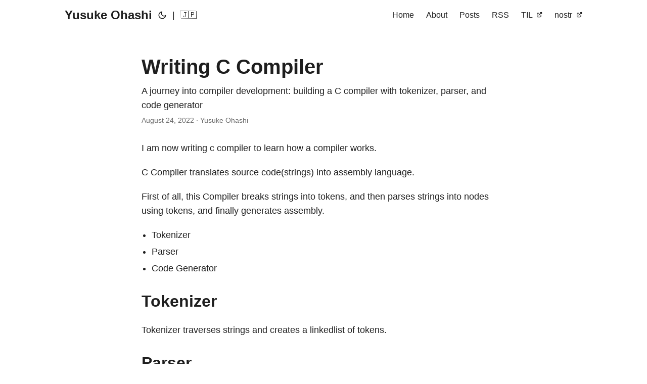

--- FILE ---
content_type: text/html; charset=UTF-8
request_url: https://yusuke.cloud/writing-c-compiler/
body_size: 7352
content:
<!doctype html><html lang=en dir=auto data-theme=auto><head><meta charset=utf-8><meta http-equiv=X-UA-Compatible content="IE=edge"><meta name=viewport content="width=device-width,initial-scale=1,shrink-to-fit=no"><meta name=robots content="index, follow"><title>Writing C Compiler | Yusuke Ohashi</title><meta name=keywords content="compiler,c,assembly,programming,tokenizer,parser,bnf,code-generation,x86,low-level"><meta name=description content="A journey into compiler development: building a C compiler with tokenizer, parser, and code generator"><meta name=author content="Yusuke Ohashi"><link rel=canonical href=https://yusuke.cloud/writing-c-compiler/><link crossorigin=anonymous href=https://yusuke.cloud/assets/css/stylesheet.343cc480b9ffc8f04ccbe5e968ad674880cab773ec19905e93033065c1e7a804.css integrity="sha256-NDzEgLn/yPBMy+XpaK1nSIDKt3PsGZBekwMwZcHnqAQ=" rel="preload stylesheet" as=style><link rel=icon href=https://yusuke.cloud/favicon.ico><link rel=icon type=image/png sizes=16x16 href=https://yusuke.cloud/favicon-16x16.png><link rel=icon type=image/png sizes=32x32 href=https://yusuke.cloud/favicon-32x32.png><link rel=apple-touch-icon href=https://yusuke.cloud/apple-touch-icon.png><link rel=mask-icon href=https://yusuke.cloud/safari-pinned-tab.svg><meta name=theme-color content="#2e2e33"><meta name=msapplication-TileColor content="#2e2e33"><link rel=alternate hreflang=en href=https://yusuke.cloud/writing-c-compiler/><noscript><style>#theme-toggle,.top-link{display:none}</style><style>@media(prefers-color-scheme:dark){:root{--theme:rgb(29, 30, 32);--entry:rgb(46, 46, 51);--primary:rgb(218, 218, 219);--secondary:rgb(155, 156, 157);--tertiary:rgb(65, 66, 68);--content:rgb(196, 196, 197);--code-block-bg:rgb(46, 46, 51);--code-bg:rgb(55, 56, 62);--border:rgb(51, 51, 51);color-scheme:dark}.list{background:var(--theme)}.toc{background:var(--entry)}}@media(prefers-color-scheme:light){.list::-webkit-scrollbar-thumb{border-color:var(--code-bg)}}</style></noscript><script>localStorage.getItem("pref-theme")==="dark"?document.querySelector("html").dataset.theme="dark":localStorage.getItem("pref-theme")==="light"?document.querySelector("html").dataset.theme="light":window.matchMedia("(prefers-color-scheme: dark)").matches?document.querySelector("html").dataset.theme="dark":document.querySelector("html").dataset.theme="light"</script><a rel=me href=https://pawoo.net/@junkpiano></a><script src=https://cdn.jsdelivr.net/npm/mermaid@10/dist/mermaid.min.js></script><script>mermaid.initialize({startOnLoad:!0,theme:"default"})</script><script async src="https://www.googletagmanager.com/gtag/js?id=G-BYJK9D038N"></script><script>var dnt,doNotTrack=!1;if(!1&&(dnt=navigator.doNotTrack||window.doNotTrack||navigator.msDoNotTrack,doNotTrack=dnt=="1"||dnt=="yes"),!doNotTrack){window.dataLayer=window.dataLayer||[];function gtag(){dataLayer.push(arguments)}gtag("js",new Date),gtag("config","G-BYJK9D038N")}</script><meta property="og:url" content="https://yusuke.cloud/writing-c-compiler/"><meta property="og:site_name" content="Yusuke Ohashi"><meta property="og:title" content="Writing C Compiler"><meta property="og:description" content="A journey into compiler development: building a C compiler with tokenizer, parser, and code generator"><meta property="og:locale" content="en"><meta property="og:type" content="article"><meta property="article:section" content="posts"><meta property="article:published_time" content="2022-08-24T02:50:09+09:00"><meta property="article:modified_time" content="2022-08-24T02:50:09+09:00"><meta property="article:tag" content="Compiler"><meta property="article:tag" content="C"><meta property="article:tag" content="Assembly"><meta property="article:tag" content="Programming"><meta property="article:tag" content="Tokenizer"><meta property="article:tag" content="Parser"><meta property="og:image" content="https://cdn.yusuke.cloud/assets/image/golden-gate-bridge.jpg"><meta name=twitter:card content="summary_large_image"><meta name=twitter:image content="https://cdn.yusuke.cloud/assets/image/golden-gate-bridge.jpg"><meta name=twitter:title content="Writing C Compiler"><meta name=twitter:description content="A journey into compiler development: building a C compiler with tokenizer, parser, and code generator"><script type=application/ld+json>{"@context":"https://schema.org","@type":"BreadcrumbList","itemListElement":[{"@type":"ListItem","position":1,"name":"Posts","item":"https://yusuke.cloud/posts/"},{"@type":"ListItem","position":2,"name":"Writing C Compiler","item":"https://yusuke.cloud/writing-c-compiler/"}]}</script><script type=application/ld+json>{"@context":"https://schema.org","@type":"BlogPosting","headline":"Writing C Compiler","name":"Writing C Compiler","description":"A journey into compiler development: building a C compiler with tokenizer, parser, and code generator","keywords":["compiler","c","assembly","programming","tokenizer","parser","bnf","code-generation","x86","low-level"],"articleBody":"I am now writing c compiler to learn how a compiler works.\nC Compiler translates source code(strings) into assembly language.\nFirst of all, this Compiler breaks strings into tokens, and then parses strings into nodes using tokens, and finally generates assembly.\nTokenizer Parser Code Generator Tokenizer Tokenizer traverses strings and creates a linkedlist of tokens.\nParser Parser parses strings into nodes.\nTo implement parser, we need compiler design. Normally we use BNF(Backus-Naur Form) notation to design compiler.\nBNF notation is like\nexpr = num (\"+\" num | \"-\" num)* This is a plain example for addtion and subtraction. This expression takes a number, and add or subtract another number if it is provided(* means 0 or more).\nCode Generator Code generator generates assembly.\nThe preivous BNF example is translated to assembly like\n.intel_syntax noprefix .globl main main: push 2 push 3 pop rdi pop rax add rax, rdi push rax pop rax ret It means 2 + 3, which is implemented as stack machine.\nIt pushes 2 numbers, 2, 3, assigns 3 to rdi(a assembly register), 2 to rax(a assembly register). At last it calculates 2 + 3 and assigns result to rax. In this example the next 2 statements can be ignored, since it just does rax = rax. ret returns result, which is 5.\nProgress I implemented math calculation so far.\nMy source code is uploaded on github.\n","wordCount":"230","inLanguage":"en","image":"https://cdn.yusuke.cloud/assets/image/golden-gate-bridge.jpg","datePublished":"2022-08-24T02:50:09+09:00","dateModified":"2022-08-24T02:50:09+09:00","author":{"@type":"Person","name":"Yusuke Ohashi"},"mainEntityOfPage":{"@type":"WebPage","@id":"https://yusuke.cloud/writing-c-compiler/"},"publisher":{"@type":"Organization","name":"Yusuke Ohashi","logo":{"@type":"ImageObject","url":"https://yusuke.cloud/favicon.ico"}}}</script></head><body id=top><header class=header><nav class=nav><div class=logo><a href=https://yusuke.cloud/ accesskey=h title="Yusuke Ohashi (Alt + H)">Yusuke Ohashi</a><div class=logo-switches><button id=theme-toggle accesskey=t title="(Alt + T)" aria-label="Toggle theme">
<svg id="moon" width="24" height="18" viewBox="0 0 24 24" fill="none" stroke="currentColor" stroke-width="2" stroke-linecap="round" stroke-linejoin="round"><path d="M21 12.79A9 9 0 1111.21 3 7 7 0 0021 12.79z"/></svg>
<svg id="sun" width="24" height="18" viewBox="0 0 24 24" fill="none" stroke="currentColor" stroke-width="2" stroke-linecap="round" stroke-linejoin="round"><circle cx="12" cy="12" r="5"/><line x1="12" y1="1" x2="12" y2="3"/><line x1="12" y1="21" x2="12" y2="23"/><line x1="4.22" y1="4.22" x2="5.64" y2="5.64"/><line x1="18.36" y1="18.36" x2="19.78" y2="19.78"/><line x1="1" y1="12" x2="3" y2="12"/><line x1="21" y1="12" x2="23" y2="12"/><line x1="4.22" y1="19.78" x2="5.64" y2="18.36"/><line x1="18.36" y1="5.64" x2="19.78" y2="4.22"/></svg></button><ul class=lang-switch><li>|</li><li><a href=https://yusuke.cloud/ja/ title=🇯🇵 aria-label=:jp:>🇯🇵</a></li></ul></div></div><ul id=menu><li><a href=https://yusuke.cloud/ title=Home><span>Home</span></a></li><li><a href=https://yusuke.cloud/about/ title=About><span>About</span></a></li><li><a href=https://yusuke.cloud/posts/ title=Posts><span>Posts</span></a></li><li><a href=https://yusuke.cloud/index.xml title=RSS><span>RSS</span></a></li><li><a href=https://til.yusuke.cloud title=TIL><span>TIL</span>&nbsp;
<svg fill="none" shape-rendering="geometricPrecision" stroke="currentColor" stroke-linecap="round" stroke-linejoin="round" stroke-width="2.5" viewBox="0 0 24 24" height="12" width="12"><path d="M18 13v6a2 2 0 01-2 2H5a2 2 0 01-2-2V8a2 2 0 012-2h6"/><path d="M15 3h6v6"/><path d="M10 14 21 3"/></svg></a></li><li><a href=https://nostr.yusuke.cloud title=nostr><span>nostr</span>&nbsp;
<svg fill="none" shape-rendering="geometricPrecision" stroke="currentColor" stroke-linecap="round" stroke-linejoin="round" stroke-width="2.5" viewBox="0 0 24 24" height="12" width="12"><path d="M18 13v6a2 2 0 01-2 2H5a2 2 0 01-2-2V8a2 2 0 012-2h6"/><path d="M15 3h6v6"/><path d="M10 14 21 3"/></svg></a></li></ul></nav></header><main class=main><article class=post-single><header class=post-header><h1 class="post-title entry-hint-parent">Writing C Compiler</h1><div class=post-description>A journey into compiler development: building a C compiler with tokenizer, parser, and code generator</div><div class=post-meta><span title='2022-08-24 02:50:09 +0900 +0900'>August 24, 2022</span>&nbsp;·&nbsp;<span>Yusuke Ohashi</span></div></header><div class=post-content><p>I am now writing c compiler to learn how a compiler works.</p><p>C Compiler translates source code(strings) into assembly language.</p><p>First of all, this Compiler breaks strings into tokens, and then parses strings into nodes using tokens, and finally generates assembly.</p><ul><li>Tokenizer</li><li>Parser</li><li>Code Generator</li></ul><h2 id=tokenizer>Tokenizer<a hidden class=anchor aria-hidden=true href=#tokenizer>#</a></h2><p>Tokenizer traverses strings and creates a linkedlist of tokens.</p><h2 id=parser>Parser<a hidden class=anchor aria-hidden=true href=#parser>#</a></h2><p>Parser parses strings into nodes.</p><p>To implement parser, we need compiler design. Normally we use BNF(Backus-Naur Form) notation to design compiler.</p><p>BNF notation is like</p><div class=highlight><pre tabindex=0 style=color:#f8f8f2;background-color:#272822;-moz-tab-size:4;-o-tab-size:4;tab-size:4><code class=language-fallback data-lang=fallback><span style=display:flex><span>expr = num (&#34;+&#34; num | &#34;-&#34; num)*
</span></span></code></pre></div><p>This is a plain example for addtion and subtraction.
This expression takes a number, and add or subtract another number if it is provided(* means 0 or more).</p><h2 id=code-generator>Code Generator<a hidden class=anchor aria-hidden=true href=#code-generator>#</a></h2><p>Code generator generates assembly.</p><p>The preivous BNF example is translated to assembly like</p><div class=highlight><pre tabindex=0 style=color:#f8f8f2;background-color:#272822;-moz-tab-size:4;-o-tab-size:4;tab-size:4><code class=language-fallback data-lang=fallback><span style=display:flex><span>.intel_syntax noprefix
</span></span><span style=display:flex><span>.globl main
</span></span><span style=display:flex><span>main:
</span></span><span style=display:flex><span>    push 2
</span></span><span style=display:flex><span>    push 3
</span></span><span style=display:flex><span>    pop rdi
</span></span><span style=display:flex><span>    pop rax
</span></span><span style=display:flex><span>    add rax, rdi
</span></span><span style=display:flex><span>    push rax
</span></span><span style=display:flex><span>    pop rax
</span></span><span style=display:flex><span>    ret
</span></span></code></pre></div><p>It means <code>2 + 3</code>, which is implemented as stack machine.</p><p>It pushes 2 numbers, <code>2</code>, <code>3</code>, assigns <code>3</code> to <code>rdi</code>(a assembly register), <code>2</code> to <code>rax</code>(a assembly register).
At last it calculates <code>2 + 3</code> and assigns result to <code>rax</code>.
In this example the next 2 statements can be ignored, since it just does <code>rax = rax</code>.
<code>ret</code> returns result, which is <code>5</code>.</p><h2 id=progress>Progress<a hidden class=anchor aria-hidden=true href=#progress>#</a></h2><p>I implemented math calculation so far.</p><p>My source code is uploaded on <a href=https://github.com/junkpiano/ycc>github</a>.</p></div><footer class=post-footer><ul class=post-tags><li><a href=https://yusuke.cloud/tags/compiler/>Compiler</a></li><li><a href=https://yusuke.cloud/tags/c/>C</a></li><li><a href=https://yusuke.cloud/tags/assembly/>Assembly</a></li><li><a href=https://yusuke.cloud/tags/programming/>Programming</a></li><li><a href=https://yusuke.cloud/tags/tokenizer/>Tokenizer</a></li><li><a href=https://yusuke.cloud/tags/parser/>Parser</a></li><li><a href=https://yusuke.cloud/tags/bnf/>Bnf</a></li><li><a href=https://yusuke.cloud/tags/code-generation/>Code-Generation</a></li><li><a href=https://yusuke.cloud/tags/x86/>X86</a></li><li><a href=https://yusuke.cloud/tags/low-level/>Low-Level</a></li></ul><ul class=share-buttons><li><a target=_blank rel="noopener noreferrer" aria-label="share Writing C Compiler on x" href="https://x.com/intent/tweet/?text=Writing%20C%20Compiler&amp;url=https%3a%2f%2fyusuke.cloud%2fwriting-c-compiler%2f&amp;hashtags=compiler%2cc%2cassembly%2cprogramming%2ctokenizer%2cparser%2cbnf%2ccode-generation%2cx86%2clow-level"><svg viewBox="0 0 512 512" height="30" width="30" fill="currentColor"><path d="M512 62.554V449.446C512 483.97 483.97 512 449.446 512H62.554C28.03 512 0 483.97.0 449.446V62.554C0 28.03 28.029.0 62.554.0H449.446C483.971.0 512 28.03 512 62.554zM269.951 190.75 182.567 75.216H56L207.216 272.95 63.9 436.783h61.366L235.9 310.383l96.667 126.4H456L298.367 228.367l134-153.151H371.033zM127.633 110h36.468l219.38 290.065H349.5z"/></svg></a></li><li><a target=_blank rel="noopener noreferrer" aria-label="share Writing C Compiler on linkedin" href="https://www.linkedin.com/shareArticle?mini=true&amp;url=https%3a%2f%2fyusuke.cloud%2fwriting-c-compiler%2f&amp;title=Writing%20C%20Compiler&amp;summary=Writing%20C%20Compiler&amp;source=https%3a%2f%2fyusuke.cloud%2fwriting-c-compiler%2f"><svg viewBox="0 0 512 512" height="30" width="30" fill="currentColor"><path d="M449.446.0C483.971.0 512 28.03 512 62.554v386.892C512 483.97 483.97 512 449.446 512H62.554c-34.524.0-62.554-28.03-62.554-62.554V62.554c0-34.524 28.029-62.554 62.554-62.554h386.892zM160.461 423.278V197.561h-75.04v225.717h75.04zm270.539.0V293.839c0-69.333-37.018-101.586-86.381-101.586-39.804.0-57.634 21.891-67.617 37.266v-31.958h-75.021c.995 21.181.0 225.717.0 225.717h75.02V297.222c0-6.748.486-13.492 2.474-18.315 5.414-13.475 17.767-27.434 38.494-27.434 27.135.0 38.007 20.707 38.007 51.037v120.768H431zM123.448 88.722C97.774 88.722 81 105.601 81 127.724c0 21.658 16.264 39.002 41.455 39.002h.484c26.165.0 42.452-17.344 42.452-39.002-.485-22.092-16.241-38.954-41.943-39.002z"/></svg></a></li><li><a target=_blank rel="noopener noreferrer" aria-label="share Writing C Compiler on reddit" href="https://reddit.com/submit?url=https%3a%2f%2fyusuke.cloud%2fwriting-c-compiler%2f&title=Writing%20C%20Compiler"><svg viewBox="0 0 512 512" height="30" width="30" fill="currentColor"><path d="M449.446.0C483.971.0 512 28.03 512 62.554v386.892C512 483.97 483.97 512 449.446 512H62.554c-34.524.0-62.554-28.03-62.554-62.554V62.554c0-34.524 28.029-62.554 62.554-62.554h386.892zM446 265.638c0-22.964-18.616-41.58-41.58-41.58-11.211.0-21.361 4.457-28.841 11.666-28.424-20.508-67.586-33.757-111.204-35.278l18.941-89.121 61.884 13.157c.756 15.734 13.642 28.29 29.56 28.29 16.407.0 29.706-13.299 29.706-29.701.0-16.403-13.299-29.702-29.706-29.702-11.666.0-21.657 6.792-26.515 16.578l-69.105-14.69c-1.922-.418-3.939-.042-5.585 1.036-1.658 1.073-2.811 2.761-3.224 4.686l-21.152 99.438c-44.258 1.228-84.046 14.494-112.837 35.232-7.468-7.164-17.589-11.591-28.757-11.591-22.965.0-41.585 18.616-41.585 41.58.0 16.896 10.095 31.41 24.568 37.918-.639 4.135-.99 8.328-.99 12.576.0 63.977 74.469 115.836 166.33 115.836s166.334-51.859 166.334-115.836c0-4.218-.347-8.387-.977-12.493 14.564-6.47 24.735-21.034 24.735-38.001zM326.526 373.831c-20.27 20.241-59.115 21.816-70.534 21.816-11.428.0-50.277-1.575-70.522-21.82-3.007-3.008-3.007-7.882.0-10.889 3.003-2.999 7.882-3.003 10.885.0 12.777 12.781 40.11 17.317 59.637 17.317 19.522.0 46.86-4.536 59.657-17.321 3.016-2.999 7.886-2.995 10.885.008 3.008 3.011 3.003 7.882-.008 10.889zm-5.23-48.781c-16.373.0-29.701-13.324-29.701-29.698.0-16.381 13.328-29.714 29.701-29.714 16.378.0 29.706 13.333 29.706 29.714.0 16.374-13.328 29.698-29.706 29.698zM160.91 295.348c0-16.381 13.328-29.71 29.714-29.71 16.369.0 29.689 13.329 29.689 29.71.0 16.373-13.32 29.693-29.689 29.693-16.386.0-29.714-13.32-29.714-29.693z"/></svg></a></li><li><a target=_blank rel="noopener noreferrer" aria-label="share Writing C Compiler on facebook" href="https://facebook.com/sharer/sharer.php?u=https%3a%2f%2fyusuke.cloud%2fwriting-c-compiler%2f"><svg viewBox="0 0 512 512" height="30" width="30" fill="currentColor"><path d="M449.446.0C483.971.0 512 28.03 512 62.554v386.892C512 483.97 483.97 512 449.446 512H342.978V319.085h66.6l12.672-82.621h-79.272v-53.617c0-22.603 11.073-44.636 46.58-44.636H425.6v-70.34s-32.71-5.582-63.982-5.582c-65.288.0-107.96 39.569-107.96 111.204v62.971h-72.573v82.621h72.573V512h-191.104c-34.524.0-62.554-28.03-62.554-62.554V62.554c0-34.524 28.029-62.554 62.554-62.554h386.892z"/></svg></a></li><li><a target=_blank rel="noopener noreferrer" aria-label="share Writing C Compiler on whatsapp" href="https://api.whatsapp.com/send?text=Writing%20C%20Compiler%20-%20https%3a%2f%2fyusuke.cloud%2fwriting-c-compiler%2f"><svg viewBox="0 0 512 512" height="30" width="30" fill="currentColor"><path d="M449.446.0C483.971.0 512 28.03 512 62.554v386.892C512 483.97 483.97 512 449.446 512H62.554c-34.524.0-62.554-28.03-62.554-62.554V62.554c0-34.524 28.029-62.554 62.554-62.554h386.892zm-58.673 127.703c-33.842-33.881-78.847-52.548-126.798-52.568-98.799.0-179.21 80.405-179.249 179.234-.013 31.593 8.241 62.428 23.927 89.612l-25.429 92.884 95.021-24.925c26.181 14.28 55.659 21.807 85.658 21.816h.074c98.789.0 179.206-80.413 179.247-179.243.018-47.895-18.61-92.93-52.451-126.81zM263.976 403.485h-.06c-26.734-.01-52.954-7.193-75.828-20.767l-5.441-3.229-56.386 14.792 15.05-54.977-3.542-5.637c-14.913-23.72-22.791-51.136-22.779-79.287.033-82.142 66.867-148.971 149.046-148.971 39.793.014 77.199 15.531 105.329 43.692 28.128 28.16 43.609 65.592 43.594 105.4-.034 82.149-66.866 148.983-148.983 148.984zm81.721-111.581c-4.479-2.242-26.499-13.075-30.604-14.571-4.105-1.495-7.091-2.241-10.077 2.241-2.986 4.483-11.569 14.572-14.182 17.562-2.612 2.988-5.225 3.364-9.703 1.12-4.479-2.241-18.91-6.97-36.017-22.23C231.8 264.15 222.81 249.484 220.198 245s-.279-6.908 1.963-9.14c2.016-2.007 4.48-5.232 6.719-7.847 2.24-2.615 2.986-4.484 4.479-7.472 1.493-2.99.747-5.604-.374-7.846-1.119-2.241-10.077-24.288-13.809-33.256-3.635-8.733-7.327-7.55-10.077-7.688-2.609-.13-5.598-.158-8.583-.158-2.986.0-7.839 1.121-11.944 5.604-4.105 4.484-15.675 15.32-15.675 37.364.0 22.046 16.048 43.342 18.287 46.332 2.24 2.99 31.582 48.227 76.511 67.627 10.685 4.615 19.028 7.371 25.533 9.434 10.728 3.41 20.492 2.929 28.209 1.775 8.605-1.285 26.499-10.833 30.231-21.295 3.732-10.464 3.732-19.431 2.612-21.298-1.119-1.869-4.105-2.99-8.583-5.232z"/></svg></a></li><li><a target=_blank rel="noopener noreferrer" aria-label="share Writing C Compiler on telegram" href="https://telegram.me/share/url?text=Writing%20C%20Compiler&amp;url=https%3a%2f%2fyusuke.cloud%2fwriting-c-compiler%2f"><svg viewBox="2 2 28 28" height="30" width="30" fill="currentColor"><path d="M26.49 29.86H5.5a3.37 3.37.0 01-2.47-1 3.35 3.35.0 01-1-2.47V5.48A3.36 3.36.0 013 3 3.37 3.37.0 015.5 2h21A3.38 3.38.0 0129 3a3.36 3.36.0 011 2.46V26.37a3.35 3.35.0 01-1 2.47 3.38 3.38.0 01-2.51 1.02zm-5.38-6.71a.79.79.0 00.85-.66L24.73 9.24a.55.55.0 00-.18-.46.62.62.0 00-.41-.17q-.08.0-16.53 6.11a.59.59.0 00-.41.59.57.57.0 00.43.52l4 1.24 1.61 4.83a.62.62.0 00.63.43.56.56.0 00.4-.17L16.54 20l4.09 3A.9.9.0 0021.11 23.15zM13.8 20.71l-1.21-4q8.72-5.55 8.78-5.55c.15.0.23.0.23.16a.18.18.0 010 .06s-2.51 2.3-7.52 6.8z"/></svg></a></li><li><a target=_blank rel="noopener noreferrer" aria-label="share Writing C Compiler on ycombinator" href="https://news.ycombinator.com/submitlink?t=Writing%20C%20Compiler&u=https%3a%2f%2fyusuke.cloud%2fwriting-c-compiler%2f"><svg width="30" height="30" viewBox="0 0 512 512" fill="currentColor"><path d="M449.446.0C483.971.0 512 28.03 512 62.554V449.446C512 483.97 483.97 512 449.446 512H62.554C28.03 512 0 483.97.0 449.446V62.554C0 28.03 28.029.0 62.554.0H449.446zM183.8767 87.9921h-62.034L230.6673 292.4508V424.0079h50.6655V292.4508L390.1575 87.9921H328.1233L256 238.2489z"/></svg></a></li></ul></footer><script src=https://utteranc.es/client.js repo=junkpiano/yusuke.cloud issue-term=pathname theme=preferred-color-scheme crossorigin=anonymous async></script></article></main><footer class=footer><span>&copy; 2026 <a href=https://yusuke.cloud/>Yusuke Ohashi</a></span> ·
<span>Powered by
<a href=https://gohugo.io/ rel="noopener noreferrer" target=_blank>Hugo</a> &
<a href=https://github.com/adityatelange/hugo-PaperMod/ rel=noopener target=_blank>PaperMod</a></span></footer><a href=#top aria-label="go to top" title="Go to Top (Alt + G)" class=top-link id=top-link accesskey=g><svg viewBox="0 0 12 6" fill="currentColor"><path d="M12 6H0l6-6z"/></svg>
</a><script>let menu=document.getElementById("menu");if(menu){const e=localStorage.getItem("menu-scroll-position");e&&(menu.scrollLeft=parseInt(e,10)),menu.onscroll=function(){localStorage.setItem("menu-scroll-position",menu.scrollLeft)}}document.querySelectorAll('a[href^="#"]').forEach(e=>{e.addEventListener("click",function(e){e.preventDefault();var t=this.getAttribute("href").substr(1);window.matchMedia("(prefers-reduced-motion: reduce)").matches?document.querySelector(`[id='${decodeURIComponent(t)}']`).scrollIntoView():document.querySelector(`[id='${decodeURIComponent(t)}']`).scrollIntoView({behavior:"smooth"}),t==="top"?history.replaceState(null,null," "):history.pushState(null,null,`#${t}`)})})</script><script>var mybutton=document.getElementById("top-link");window.onscroll=function(){document.body.scrollTop>800||document.documentElement.scrollTop>800?(mybutton.style.visibility="visible",mybutton.style.opacity="1"):(mybutton.style.visibility="hidden",mybutton.style.opacity="0")}</script><script>document.getElementById("theme-toggle").addEventListener("click",()=>{const e=document.querySelector("html");e.dataset.theme==="dark"?(e.dataset.theme="light",localStorage.setItem("pref-theme","light")):(e.dataset.theme="dark",localStorage.setItem("pref-theme","dark"))})</script></body></html>